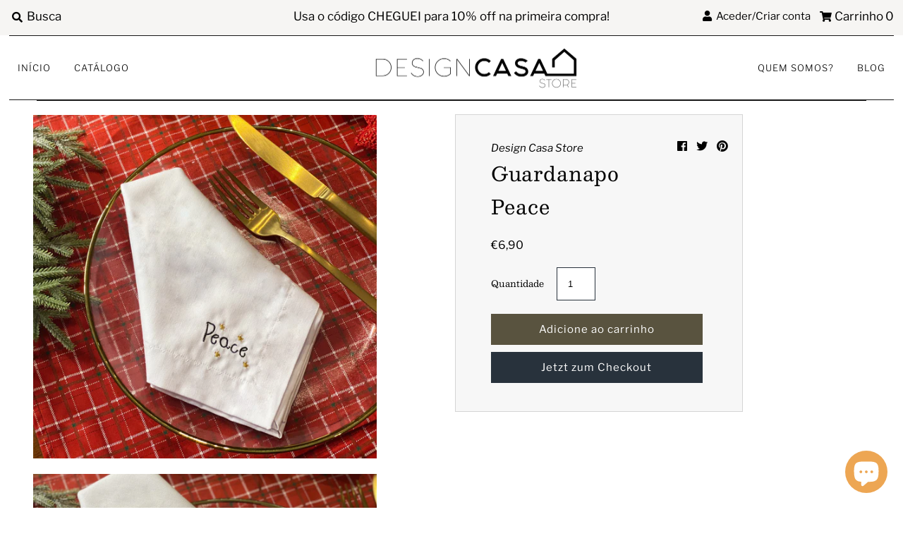

--- FILE ---
content_type: text/html; charset=utf-8
request_url: https://designcasa.pt/de/products/guardanapo-peace
body_size: 17885
content:
<!DOCTYPE html>
<!--[if lt IE 7 ]><html class="ie ie6" lang="en"> <![endif]-->
<!--[if IE 7 ]><html class="ie ie7" lang="en"> <![endif]-->
<!--[if IE 8 ]><html class="ie ie8" lang="en"> <![endif]-->
<!--[if (gte IE 9)|!(IE)]><!--><html lang="en" class="no-js"> <!--<![endif]-->
<head>
  <meta charset="utf-8" />
  



  

















  


   


   


  


     


  














    


 


   


 







































<!-- Meta
================================================== -->
  <title>
    Guardanapo Peace &ndash; Design Casa Store
  </title>
  
    <meta name="description" content="Em algodão 200 fios, o guardanapo Peace conta com um acabamento impecável. Seu bordado discreto é perfeito para dar um charme na sua mesa natalícia, de uma forma neutra a combinar com qualquer louça ou toalha que queira usar! O guardanapo Peace tem mais duas composições: &quot;Joy&quot; e &quot;Merry Xmas&quot;, e faz parte da nossa linha" />
  
  <link rel="canonical" href="https://designcasa.pt/de/products/guardanapo-peace" />
  

  <meta property="og:type" content="product">
  <meta property="og:title" content="Guardanapo Peace">
  <meta property="og:url" content="https://designcasa.pt/de/products/guardanapo-peace">
  <meta property="og:description" content="Em algodão 200 fios, o guardanapo Peace conta com um acabamento impecável. Seu bordado discreto é perfeito para dar um charme na sua mesa natalícia, de uma forma neutra a combinar com qualquer louça ou toalha que queira usar!
O guardanapo Peace tem mais duas composições: &quot;Joy&quot; e &quot;Merry Xmas&quot;, e faz parte da nossa linha autoral!
Medidas: 40x40cm">
  
    <meta property="og:image" content="http://designcasa.pt/cdn/shop/products/DDF136FA-8223-4769-9A7D-A157A5D29053_grande.jpg?v=1637448748">
    <meta property="og:image:secure_url" content="https://designcasa.pt/cdn/shop/products/DDF136FA-8223-4769-9A7D-A157A5D29053_grande.jpg?v=1637448748">
  
    <meta property="og:image" content="http://designcasa.pt/cdn/shop/products/IMG_3508_grande.jpg?v=1637448797">
    <meta property="og:image:secure_url" content="https://designcasa.pt/cdn/shop/products/IMG_3508_grande.jpg?v=1637448797">
  
    <meta property="og:image" content="http://designcasa.pt/cdn/shop/products/19A20F70-AFFD-4E03-948C-8C1C9E3A06AD_grande.jpg?v=1637448868">
    <meta property="og:image:secure_url" content="https://designcasa.pt/cdn/shop/products/19A20F70-AFFD-4E03-948C-8C1C9E3A06AD_grande.jpg?v=1637448868">
  
  <meta property="og:price:amount" content="6,90">
  <meta property="og:price:currency" content="EUR">

<meta property="og:site_name" content="Design Casa Store">



  <meta name="twitter:card" content="summary">


  <meta name="twitter:site" content="@">


  <meta name="twitter:title" content="Guardanapo Peace">
  <meta name="twitter:description" content="Em algodão 200 fios, o guardanapo Peace conta com um acabamento impecável. Seu bordado discreto é perfeito para dar um charme na sua mesa natalícia, de uma forma neutra a combinar com qualquer louça o">
  <meta name="twitter:image" content="https://designcasa.pt/cdn/shop/products/DDF136FA-8223-4769-9A7D-A157A5D29053_large.jpg?v=1637448748">
  <meta name="twitter:image:width" content="480">
  <meta name="twitter:image:height" content="480">



<!-- CSS
================================================== -->
  <link href="//designcasa.pt/cdn/shop/t/5/assets/stylesheet.css?v=22212309399378045151762182755" rel="stylesheet" type="text/css" media="all" />

<!-- JS
================================================== -->
  <script src="//ajax.googleapis.com/ajax/libs/jquery/2.2.4/jquery.min.js" type="text/javascript"></script>
  <script src="eventemitter3.min.js" type="text/javascript"></script>
  <script src="//designcasa.pt/cdn/shop/t/5/assets/theme.js?v=67538809472505120481693514092" type="text/javascript"></script>
  <script src="//designcasa.pt/cdn/shopifycloud/storefront/assets/themes_support/option_selection-b017cd28.js" type="text/javascript"></script>

  <meta name="viewport" content="width=device-width, initial-scale=1, maximum-scale=1">

<!-- Favicons
================================================== -->
  
    <link rel="shortcut icon" href="//designcasa.pt/cdn/shop/files/Design_Casa_Store_Customize_Minimal_Shopify_2020-06-17_20-38-34_32x32.png?v=1614330631" type="image/png" />
  
  

  <script>window.performance && window.performance.mark && window.performance.mark('shopify.content_for_header.start');</script><meta name="google-site-verification" content="2Js5jbMvUa_r1X_0v-ZJ6d-izU1vSJ1bOpeQCAh2gD8">
<meta id="shopify-digital-wallet" name="shopify-digital-wallet" content="/24914198608/digital_wallets/dialog">
<meta name="shopify-checkout-api-token" content="2f7427089fbd24fbdd833c451de1ac83">
<meta id="in-context-paypal-metadata" data-shop-id="24914198608" data-venmo-supported="false" data-environment="production" data-locale="de_DE" data-paypal-v4="true" data-currency="EUR">
<link rel="alternate" hreflang="x-default" href="https://designcasa.pt/products/guardanapo-peace">
<link rel="alternate" hreflang="en" href="https://designcasa.pt/products/guardanapo-peace">
<link rel="alternate" hreflang="de" href="https://designcasa.pt/de/products/guardanapo-peace">
<link rel="alternate" hreflang="es" href="https://designcasa.pt/es/products/guardanapo-peace">
<link rel="alternate" hreflang="fr" href="https://designcasa.pt/fr/products/guardanapo-peace">
<link rel="alternate" type="application/json+oembed" href="https://designcasa.pt/de/products/guardanapo-peace.oembed">
<script async="async" src="/checkouts/internal/preloads.js?locale=de-PT"></script>
<script id="shopify-features" type="application/json">{"accessToken":"2f7427089fbd24fbdd833c451de1ac83","betas":["rich-media-storefront-analytics"],"domain":"designcasa.pt","predictiveSearch":true,"shopId":24914198608,"locale":"de"}</script>
<script>var Shopify = Shopify || {};
Shopify.shop = "design-casa-store.myshopify.com";
Shopify.locale = "de";
Shopify.currency = {"active":"EUR","rate":"1.0"};
Shopify.country = "PT";
Shopify.theme = {"name":"Mr Parker","id":80735567952,"schema_name":"Mr Parker","schema_version":"7","theme_store_id":567,"role":"main"};
Shopify.theme.handle = "null";
Shopify.theme.style = {"id":null,"handle":null};
Shopify.cdnHost = "designcasa.pt/cdn";
Shopify.routes = Shopify.routes || {};
Shopify.routes.root = "/de/";</script>
<script type="module">!function(o){(o.Shopify=o.Shopify||{}).modules=!0}(window);</script>
<script>!function(o){function n(){var o=[];function n(){o.push(Array.prototype.slice.apply(arguments))}return n.q=o,n}var t=o.Shopify=o.Shopify||{};t.loadFeatures=n(),t.autoloadFeatures=n()}(window);</script>
<script id="shop-js-analytics" type="application/json">{"pageType":"product"}</script>
<script defer="defer" async type="module" src="//designcasa.pt/cdn/shopifycloud/shop-js/modules/v2/client.init-shop-cart-sync_BH0MO3MH.de.esm.js"></script>
<script defer="defer" async type="module" src="//designcasa.pt/cdn/shopifycloud/shop-js/modules/v2/chunk.common_BErAfWaM.esm.js"></script>
<script defer="defer" async type="module" src="//designcasa.pt/cdn/shopifycloud/shop-js/modules/v2/chunk.modal_DqzNaksh.esm.js"></script>
<script type="module">
  await import("//designcasa.pt/cdn/shopifycloud/shop-js/modules/v2/client.init-shop-cart-sync_BH0MO3MH.de.esm.js");
await import("//designcasa.pt/cdn/shopifycloud/shop-js/modules/v2/chunk.common_BErAfWaM.esm.js");
await import("//designcasa.pt/cdn/shopifycloud/shop-js/modules/v2/chunk.modal_DqzNaksh.esm.js");

  window.Shopify.SignInWithShop?.initShopCartSync?.({"fedCMEnabled":true,"windoidEnabled":true});

</script>
<script>(function() {
  var isLoaded = false;
  function asyncLoad() {
    if (isLoaded) return;
    isLoaded = true;
    var urls = ["https:\/\/easygdpr.b-cdn.net\/v\/1553540745\/gdpr.min.js?shop=design-casa-store.myshopify.com"];
    for (var i = 0; i < urls.length; i++) {
      var s = document.createElement('script');
      s.type = 'text/javascript';
      s.async = true;
      s.src = urls[i];
      var x = document.getElementsByTagName('script')[0];
      x.parentNode.insertBefore(s, x);
    }
  };
  if(window.attachEvent) {
    window.attachEvent('onload', asyncLoad);
  } else {
    window.addEventListener('load', asyncLoad, false);
  }
})();</script>
<script id="__st">var __st={"a":24914198608,"offset":0,"reqid":"f249a32a-6592-4229-8d22-c112cdde34f9-1770126282","pageurl":"designcasa.pt\/de\/products\/guardanapo-peace","u":"31325553d3f2","p":"product","rtyp":"product","rid":6623803998288};</script>
<script>window.ShopifyPaypalV4VisibilityTracking = true;</script>
<script id="captcha-bootstrap">!function(){'use strict';const t='contact',e='account',n='new_comment',o=[[t,t],['blogs',n],['comments',n],[t,'customer']],c=[[e,'customer_login'],[e,'guest_login'],[e,'recover_customer_password'],[e,'create_customer']],r=t=>t.map((([t,e])=>`form[action*='/${t}']:not([data-nocaptcha='true']) input[name='form_type'][value='${e}']`)).join(','),a=t=>()=>t?[...document.querySelectorAll(t)].map((t=>t.form)):[];function s(){const t=[...o],e=r(t);return a(e)}const i='password',u='form_key',d=['recaptcha-v3-token','g-recaptcha-response','h-captcha-response',i],f=()=>{try{return window.sessionStorage}catch{return}},m='__shopify_v',_=t=>t.elements[u];function p(t,e,n=!1){try{const o=window.sessionStorage,c=JSON.parse(o.getItem(e)),{data:r}=function(t){const{data:e,action:n}=t;return t[m]||n?{data:e,action:n}:{data:t,action:n}}(c);for(const[e,n]of Object.entries(r))t.elements[e]&&(t.elements[e].value=n);n&&o.removeItem(e)}catch(o){console.error('form repopulation failed',{error:o})}}const l='form_type',E='cptcha';function T(t){t.dataset[E]=!0}const w=window,h=w.document,L='Shopify',v='ce_forms',y='captcha';let A=!1;((t,e)=>{const n=(g='f06e6c50-85a8-45c8-87d0-21a2b65856fe',I='https://cdn.shopify.com/shopifycloud/storefront-forms-hcaptcha/ce_storefront_forms_captcha_hcaptcha.v1.5.2.iife.js',D={infoText:'Durch hCaptcha geschützt',privacyText:'Datenschutz',termsText:'Allgemeine Geschäftsbedingungen'},(t,e,n)=>{const o=w[L][v],c=o.bindForm;if(c)return c(t,g,e,D).then(n);var r;o.q.push([[t,g,e,D],n]),r=I,A||(h.body.append(Object.assign(h.createElement('script'),{id:'captcha-provider',async:!0,src:r})),A=!0)});var g,I,D;w[L]=w[L]||{},w[L][v]=w[L][v]||{},w[L][v].q=[],w[L][y]=w[L][y]||{},w[L][y].protect=function(t,e){n(t,void 0,e),T(t)},Object.freeze(w[L][y]),function(t,e,n,w,h,L){const[v,y,A,g]=function(t,e,n){const i=e?o:[],u=t?c:[],d=[...i,...u],f=r(d),m=r(i),_=r(d.filter((([t,e])=>n.includes(e))));return[a(f),a(m),a(_),s()]}(w,h,L),I=t=>{const e=t.target;return e instanceof HTMLFormElement?e:e&&e.form},D=t=>v().includes(t);t.addEventListener('submit',(t=>{const e=I(t);if(!e)return;const n=D(e)&&!e.dataset.hcaptchaBound&&!e.dataset.recaptchaBound,o=_(e),c=g().includes(e)&&(!o||!o.value);(n||c)&&t.preventDefault(),c&&!n&&(function(t){try{if(!f())return;!function(t){const e=f();if(!e)return;const n=_(t);if(!n)return;const o=n.value;o&&e.removeItem(o)}(t);const e=Array.from(Array(32),(()=>Math.random().toString(36)[2])).join('');!function(t,e){_(t)||t.append(Object.assign(document.createElement('input'),{type:'hidden',name:u})),t.elements[u].value=e}(t,e),function(t,e){const n=f();if(!n)return;const o=[...t.querySelectorAll(`input[type='${i}']`)].map((({name:t})=>t)),c=[...d,...o],r={};for(const[a,s]of new FormData(t).entries())c.includes(a)||(r[a]=s);n.setItem(e,JSON.stringify({[m]:1,action:t.action,data:r}))}(t,e)}catch(e){console.error('failed to persist form',e)}}(e),e.submit())}));const S=(t,e)=>{t&&!t.dataset[E]&&(n(t,e.some((e=>e===t))),T(t))};for(const o of['focusin','change'])t.addEventListener(o,(t=>{const e=I(t);D(e)&&S(e,y())}));const B=e.get('form_key'),M=e.get(l),P=B&&M;t.addEventListener('DOMContentLoaded',(()=>{const t=y();if(P)for(const e of t)e.elements[l].value===M&&p(e,B);[...new Set([...A(),...v().filter((t=>'true'===t.dataset.shopifyCaptcha))])].forEach((e=>S(e,t)))}))}(h,new URLSearchParams(w.location.search),n,t,e,['guest_login'])})(!0,!0)}();</script>
<script integrity="sha256-4kQ18oKyAcykRKYeNunJcIwy7WH5gtpwJnB7kiuLZ1E=" data-source-attribution="shopify.loadfeatures" defer="defer" src="//designcasa.pt/cdn/shopifycloud/storefront/assets/storefront/load_feature-a0a9edcb.js" crossorigin="anonymous"></script>
<script data-source-attribution="shopify.dynamic_checkout.dynamic.init">var Shopify=Shopify||{};Shopify.PaymentButton=Shopify.PaymentButton||{isStorefrontPortableWallets:!0,init:function(){window.Shopify.PaymentButton.init=function(){};var t=document.createElement("script");t.src="https://designcasa.pt/cdn/shopifycloud/portable-wallets/latest/portable-wallets.de.js",t.type="module",document.head.appendChild(t)}};
</script>
<script data-source-attribution="shopify.dynamic_checkout.buyer_consent">
  function portableWalletsHideBuyerConsent(e){var t=document.getElementById("shopify-buyer-consent"),n=document.getElementById("shopify-subscription-policy-button");t&&n&&(t.classList.add("hidden"),t.setAttribute("aria-hidden","true"),n.removeEventListener("click",e))}function portableWalletsShowBuyerConsent(e){var t=document.getElementById("shopify-buyer-consent"),n=document.getElementById("shopify-subscription-policy-button");t&&n&&(t.classList.remove("hidden"),t.removeAttribute("aria-hidden"),n.addEventListener("click",e))}window.Shopify?.PaymentButton&&(window.Shopify.PaymentButton.hideBuyerConsent=portableWalletsHideBuyerConsent,window.Shopify.PaymentButton.showBuyerConsent=portableWalletsShowBuyerConsent);
</script>
<script>
  function portableWalletsCleanup(e){e&&e.src&&console.error("Failed to load portable wallets script "+e.src);var t=document.querySelectorAll("shopify-accelerated-checkout .shopify-payment-button__skeleton, shopify-accelerated-checkout-cart .wallet-cart-button__skeleton"),e=document.getElementById("shopify-buyer-consent");for(let e=0;e<t.length;e++)t[e].remove();e&&e.remove()}function portableWalletsNotLoadedAsModule(e){e instanceof ErrorEvent&&"string"==typeof e.message&&e.message.includes("import.meta")&&"string"==typeof e.filename&&e.filename.includes("portable-wallets")&&(window.removeEventListener("error",portableWalletsNotLoadedAsModule),window.Shopify.PaymentButton.failedToLoad=e,"loading"===document.readyState?document.addEventListener("DOMContentLoaded",window.Shopify.PaymentButton.init):window.Shopify.PaymentButton.init())}window.addEventListener("error",portableWalletsNotLoadedAsModule);
</script>

<script type="module" src="https://designcasa.pt/cdn/shopifycloud/portable-wallets/latest/portable-wallets.de.js" onError="portableWalletsCleanup(this)" crossorigin="anonymous"></script>
<script nomodule>
  document.addEventListener("DOMContentLoaded", portableWalletsCleanup);
</script>

<link id="shopify-accelerated-checkout-styles" rel="stylesheet" media="screen" href="https://designcasa.pt/cdn/shopifycloud/portable-wallets/latest/accelerated-checkout-backwards-compat.css" crossorigin="anonymous">
<style id="shopify-accelerated-checkout-cart">
        #shopify-buyer-consent {
  margin-top: 1em;
  display: inline-block;
  width: 100%;
}

#shopify-buyer-consent.hidden {
  display: none;
}

#shopify-subscription-policy-button {
  background: none;
  border: none;
  padding: 0;
  text-decoration: underline;
  font-size: inherit;
  cursor: pointer;
}

#shopify-subscription-policy-button::before {
  box-shadow: none;
}

      </style>
<script id="sections-script" data-sections="product-recommendations" defer="defer" src="//designcasa.pt/cdn/shop/t/5/compiled_assets/scripts.js?v=2844"></script>
<script>window.performance && window.performance.mark && window.performance.mark('shopify.content_for_header.end');</script>

  <script type="text/javascript">
    $(window).load(function() {
      $('.collection-image').matchHeight();
    });
  </script>


  

  

  

  
    <script type="text/javascript">
      try {
        window.EasyGdprSettings = "{\"cookie_banner\":false,\"cookie_banner_cookiename\":\"\",\"cookie_banner_settings\":{},\"current_theme\":\"mr parker\",\"custom_button_position\":\"\",\"eg_display\":[\"footer\",\"login\",\"account\"],\"enabled\":false,\"texts\":{}}";
      } catch (error) {}
    </script>
  



<script src="https://cdn.shopify.com/extensions/e8878072-2f6b-4e89-8082-94b04320908d/inbox-1254/assets/inbox-chat-loader.js" type="text/javascript" defer="defer"></script>
<link href="https://monorail-edge.shopifysvc.com" rel="dns-prefetch">
<script>(function(){if ("sendBeacon" in navigator && "performance" in window) {try {var session_token_from_headers = performance.getEntriesByType('navigation')[0].serverTiming.find(x => x.name == '_s').description;} catch {var session_token_from_headers = undefined;}var session_cookie_matches = document.cookie.match(/_shopify_s=([^;]*)/);var session_token_from_cookie = session_cookie_matches && session_cookie_matches.length === 2 ? session_cookie_matches[1] : "";var session_token = session_token_from_headers || session_token_from_cookie || "";function handle_abandonment_event(e) {var entries = performance.getEntries().filter(function(entry) {return /monorail-edge.shopifysvc.com/.test(entry.name);});if (!window.abandonment_tracked && entries.length === 0) {window.abandonment_tracked = true;var currentMs = Date.now();var navigation_start = performance.timing.navigationStart;var payload = {shop_id: 24914198608,url: window.location.href,navigation_start,duration: currentMs - navigation_start,session_token,page_type: "product"};window.navigator.sendBeacon("https://monorail-edge.shopifysvc.com/v1/produce", JSON.stringify({schema_id: "online_store_buyer_site_abandonment/1.1",payload: payload,metadata: {event_created_at_ms: currentMs,event_sent_at_ms: currentMs}}));}}window.addEventListener('pagehide', handle_abandonment_event);}}());</script>
<script id="web-pixels-manager-setup">(function e(e,d,r,n,o){if(void 0===o&&(o={}),!Boolean(null===(a=null===(i=window.Shopify)||void 0===i?void 0:i.analytics)||void 0===a?void 0:a.replayQueue)){var i,a;window.Shopify=window.Shopify||{};var t=window.Shopify;t.analytics=t.analytics||{};var s=t.analytics;s.replayQueue=[],s.publish=function(e,d,r){return s.replayQueue.push([e,d,r]),!0};try{self.performance.mark("wpm:start")}catch(e){}var l=function(){var e={modern:/Edge?\/(1{2}[4-9]|1[2-9]\d|[2-9]\d{2}|\d{4,})\.\d+(\.\d+|)|Firefox\/(1{2}[4-9]|1[2-9]\d|[2-9]\d{2}|\d{4,})\.\d+(\.\d+|)|Chrom(ium|e)\/(9{2}|\d{3,})\.\d+(\.\d+|)|(Maci|X1{2}).+ Version\/(15\.\d+|(1[6-9]|[2-9]\d|\d{3,})\.\d+)([,.]\d+|)( \(\w+\)|)( Mobile\/\w+|) Safari\/|Chrome.+OPR\/(9{2}|\d{3,})\.\d+\.\d+|(CPU[ +]OS|iPhone[ +]OS|CPU[ +]iPhone|CPU IPhone OS|CPU iPad OS)[ +]+(15[._]\d+|(1[6-9]|[2-9]\d|\d{3,})[._]\d+)([._]\d+|)|Android:?[ /-](13[3-9]|1[4-9]\d|[2-9]\d{2}|\d{4,})(\.\d+|)(\.\d+|)|Android.+Firefox\/(13[5-9]|1[4-9]\d|[2-9]\d{2}|\d{4,})\.\d+(\.\d+|)|Android.+Chrom(ium|e)\/(13[3-9]|1[4-9]\d|[2-9]\d{2}|\d{4,})\.\d+(\.\d+|)|SamsungBrowser\/([2-9]\d|\d{3,})\.\d+/,legacy:/Edge?\/(1[6-9]|[2-9]\d|\d{3,})\.\d+(\.\d+|)|Firefox\/(5[4-9]|[6-9]\d|\d{3,})\.\d+(\.\d+|)|Chrom(ium|e)\/(5[1-9]|[6-9]\d|\d{3,})\.\d+(\.\d+|)([\d.]+$|.*Safari\/(?![\d.]+ Edge\/[\d.]+$))|(Maci|X1{2}).+ Version\/(10\.\d+|(1[1-9]|[2-9]\d|\d{3,})\.\d+)([,.]\d+|)( \(\w+\)|)( Mobile\/\w+|) Safari\/|Chrome.+OPR\/(3[89]|[4-9]\d|\d{3,})\.\d+\.\d+|(CPU[ +]OS|iPhone[ +]OS|CPU[ +]iPhone|CPU IPhone OS|CPU iPad OS)[ +]+(10[._]\d+|(1[1-9]|[2-9]\d|\d{3,})[._]\d+)([._]\d+|)|Android:?[ /-](13[3-9]|1[4-9]\d|[2-9]\d{2}|\d{4,})(\.\d+|)(\.\d+|)|Mobile Safari.+OPR\/([89]\d|\d{3,})\.\d+\.\d+|Android.+Firefox\/(13[5-9]|1[4-9]\d|[2-9]\d{2}|\d{4,})\.\d+(\.\d+|)|Android.+Chrom(ium|e)\/(13[3-9]|1[4-9]\d|[2-9]\d{2}|\d{4,})\.\d+(\.\d+|)|Android.+(UC? ?Browser|UCWEB|U3)[ /]?(15\.([5-9]|\d{2,})|(1[6-9]|[2-9]\d|\d{3,})\.\d+)\.\d+|SamsungBrowser\/(5\.\d+|([6-9]|\d{2,})\.\d+)|Android.+MQ{2}Browser\/(14(\.(9|\d{2,})|)|(1[5-9]|[2-9]\d|\d{3,})(\.\d+|))(\.\d+|)|K[Aa][Ii]OS\/(3\.\d+|([4-9]|\d{2,})\.\d+)(\.\d+|)/},d=e.modern,r=e.legacy,n=navigator.userAgent;return n.match(d)?"modern":n.match(r)?"legacy":"unknown"}(),u="modern"===l?"modern":"legacy",c=(null!=n?n:{modern:"",legacy:""})[u],f=function(e){return[e.baseUrl,"/wpm","/b",e.hashVersion,"modern"===e.buildTarget?"m":"l",".js"].join("")}({baseUrl:d,hashVersion:r,buildTarget:u}),m=function(e){var d=e.version,r=e.bundleTarget,n=e.surface,o=e.pageUrl,i=e.monorailEndpoint;return{emit:function(e){var a=e.status,t=e.errorMsg,s=(new Date).getTime(),l=JSON.stringify({metadata:{event_sent_at_ms:s},events:[{schema_id:"web_pixels_manager_load/3.1",payload:{version:d,bundle_target:r,page_url:o,status:a,surface:n,error_msg:t},metadata:{event_created_at_ms:s}}]});if(!i)return console&&console.warn&&console.warn("[Web Pixels Manager] No Monorail endpoint provided, skipping logging."),!1;try{return self.navigator.sendBeacon.bind(self.navigator)(i,l)}catch(e){}var u=new XMLHttpRequest;try{return u.open("POST",i,!0),u.setRequestHeader("Content-Type","text/plain"),u.send(l),!0}catch(e){return console&&console.warn&&console.warn("[Web Pixels Manager] Got an unhandled error while logging to Monorail."),!1}}}}({version:r,bundleTarget:l,surface:e.surface,pageUrl:self.location.href,monorailEndpoint:e.monorailEndpoint});try{o.browserTarget=l,function(e){var d=e.src,r=e.async,n=void 0===r||r,o=e.onload,i=e.onerror,a=e.sri,t=e.scriptDataAttributes,s=void 0===t?{}:t,l=document.createElement("script"),u=document.querySelector("head"),c=document.querySelector("body");if(l.async=n,l.src=d,a&&(l.integrity=a,l.crossOrigin="anonymous"),s)for(var f in s)if(Object.prototype.hasOwnProperty.call(s,f))try{l.dataset[f]=s[f]}catch(e){}if(o&&l.addEventListener("load",o),i&&l.addEventListener("error",i),u)u.appendChild(l);else{if(!c)throw new Error("Did not find a head or body element to append the script");c.appendChild(l)}}({src:f,async:!0,onload:function(){if(!function(){var e,d;return Boolean(null===(d=null===(e=window.Shopify)||void 0===e?void 0:e.analytics)||void 0===d?void 0:d.initialized)}()){var d=window.webPixelsManager.init(e)||void 0;if(d){var r=window.Shopify.analytics;r.replayQueue.forEach((function(e){var r=e[0],n=e[1],o=e[2];d.publishCustomEvent(r,n,o)})),r.replayQueue=[],r.publish=d.publishCustomEvent,r.visitor=d.visitor,r.initialized=!0}}},onerror:function(){return m.emit({status:"failed",errorMsg:"".concat(f," has failed to load")})},sri:function(e){var d=/^sha384-[A-Za-z0-9+/=]+$/;return"string"==typeof e&&d.test(e)}(c)?c:"",scriptDataAttributes:o}),m.emit({status:"loading"})}catch(e){m.emit({status:"failed",errorMsg:(null==e?void 0:e.message)||"Unknown error"})}}})({shopId: 24914198608,storefrontBaseUrl: "https://designcasa.pt",extensionsBaseUrl: "https://extensions.shopifycdn.com/cdn/shopifycloud/web-pixels-manager",monorailEndpoint: "https://monorail-edge.shopifysvc.com/unstable/produce_batch",surface: "storefront-renderer",enabledBetaFlags: ["2dca8a86"],webPixelsConfigList: [{"id":"1067909452","configuration":"{\"config\":\"{\\\"pixel_id\\\":\\\"GT-MR4MVWH\\\",\\\"target_country\\\":\\\"PT\\\",\\\"gtag_events\\\":[{\\\"type\\\":\\\"purchase\\\",\\\"action_label\\\":\\\"MC-BMZWT498V0\\\"},{\\\"type\\\":\\\"page_view\\\",\\\"action_label\\\":\\\"MC-BMZWT498V0\\\"},{\\\"type\\\":\\\"view_item\\\",\\\"action_label\\\":\\\"MC-BMZWT498V0\\\"}],\\\"enable_monitoring_mode\\\":false}\"}","eventPayloadVersion":"v1","runtimeContext":"OPEN","scriptVersion":"b2a88bafab3e21179ed38636efcd8a93","type":"APP","apiClientId":1780363,"privacyPurposes":[],"dataSharingAdjustments":{"protectedCustomerApprovalScopes":["read_customer_address","read_customer_email","read_customer_name","read_customer_personal_data","read_customer_phone"]}},{"id":"408060236","configuration":"{\"pixel_id\":\"421910583674591\",\"pixel_type\":\"facebook_pixel\",\"metaapp_system_user_token\":\"-\"}","eventPayloadVersion":"v1","runtimeContext":"OPEN","scriptVersion":"ca16bc87fe92b6042fbaa3acc2fbdaa6","type":"APP","apiClientId":2329312,"privacyPurposes":["ANALYTICS","MARKETING","SALE_OF_DATA"],"dataSharingAdjustments":{"protectedCustomerApprovalScopes":["read_customer_address","read_customer_email","read_customer_name","read_customer_personal_data","read_customer_phone"]}},{"id":"shopify-app-pixel","configuration":"{}","eventPayloadVersion":"v1","runtimeContext":"STRICT","scriptVersion":"0450","apiClientId":"shopify-pixel","type":"APP","privacyPurposes":["ANALYTICS","MARKETING"]},{"id":"shopify-custom-pixel","eventPayloadVersion":"v1","runtimeContext":"LAX","scriptVersion":"0450","apiClientId":"shopify-pixel","type":"CUSTOM","privacyPurposes":["ANALYTICS","MARKETING"]}],isMerchantRequest: false,initData: {"shop":{"name":"Design Casa Store","paymentSettings":{"currencyCode":"EUR"},"myshopifyDomain":"design-casa-store.myshopify.com","countryCode":"PT","storefrontUrl":"https:\/\/designcasa.pt\/de"},"customer":null,"cart":null,"checkout":null,"productVariants":[{"price":{"amount":6.9,"currencyCode":"EUR"},"product":{"title":"Guardanapo Peace","vendor":"Design Casa Store","id":"6623803998288","untranslatedTitle":"Guardanapo Peace","url":"\/de\/products\/guardanapo-peace","type":"Guardanapos de pano"},"id":"39598634631248","image":{"src":"\/\/designcasa.pt\/cdn\/shop\/products\/DDF136FA-8223-4769-9A7D-A157A5D29053.jpg?v=1637448748"},"sku":"","title":"Default Title","untranslatedTitle":"Default Title"}],"purchasingCompany":null},},"https://designcasa.pt/cdn","3918e4e0wbf3ac3cepc5707306mb02b36c6",{"modern":"","legacy":""},{"shopId":"24914198608","storefrontBaseUrl":"https:\/\/designcasa.pt","extensionBaseUrl":"https:\/\/extensions.shopifycdn.com\/cdn\/shopifycloud\/web-pixels-manager","surface":"storefront-renderer","enabledBetaFlags":"[\"2dca8a86\"]","isMerchantRequest":"false","hashVersion":"3918e4e0wbf3ac3cepc5707306mb02b36c6","publish":"custom","events":"[[\"page_viewed\",{}],[\"product_viewed\",{\"productVariant\":{\"price\":{\"amount\":6.9,\"currencyCode\":\"EUR\"},\"product\":{\"title\":\"Guardanapo Peace\",\"vendor\":\"Design Casa Store\",\"id\":\"6623803998288\",\"untranslatedTitle\":\"Guardanapo Peace\",\"url\":\"\/de\/products\/guardanapo-peace\",\"type\":\"Guardanapos de pano\"},\"id\":\"39598634631248\",\"image\":{\"src\":\"\/\/designcasa.pt\/cdn\/shop\/products\/DDF136FA-8223-4769-9A7D-A157A5D29053.jpg?v=1637448748\"},\"sku\":\"\",\"title\":\"Default Title\",\"untranslatedTitle\":\"Default Title\"}}]]"});</script><script>
  window.ShopifyAnalytics = window.ShopifyAnalytics || {};
  window.ShopifyAnalytics.meta = window.ShopifyAnalytics.meta || {};
  window.ShopifyAnalytics.meta.currency = 'EUR';
  var meta = {"product":{"id":6623803998288,"gid":"gid:\/\/shopify\/Product\/6623803998288","vendor":"Design Casa Store","type":"Guardanapos de pano","handle":"guardanapo-peace","variants":[{"id":39598634631248,"price":690,"name":"Guardanapo Peace","public_title":null,"sku":""}],"remote":false},"page":{"pageType":"product","resourceType":"product","resourceId":6623803998288,"requestId":"f249a32a-6592-4229-8d22-c112cdde34f9-1770126282"}};
  for (var attr in meta) {
    window.ShopifyAnalytics.meta[attr] = meta[attr];
  }
</script>
<script class="analytics">
  (function () {
    var customDocumentWrite = function(content) {
      var jquery = null;

      if (window.jQuery) {
        jquery = window.jQuery;
      } else if (window.Checkout && window.Checkout.$) {
        jquery = window.Checkout.$;
      }

      if (jquery) {
        jquery('body').append(content);
      }
    };

    var hasLoggedConversion = function(token) {
      if (token) {
        return document.cookie.indexOf('loggedConversion=' + token) !== -1;
      }
      return false;
    }

    var setCookieIfConversion = function(token) {
      if (token) {
        var twoMonthsFromNow = new Date(Date.now());
        twoMonthsFromNow.setMonth(twoMonthsFromNow.getMonth() + 2);

        document.cookie = 'loggedConversion=' + token + '; expires=' + twoMonthsFromNow;
      }
    }

    var trekkie = window.ShopifyAnalytics.lib = window.trekkie = window.trekkie || [];
    if (trekkie.integrations) {
      return;
    }
    trekkie.methods = [
      'identify',
      'page',
      'ready',
      'track',
      'trackForm',
      'trackLink'
    ];
    trekkie.factory = function(method) {
      return function() {
        var args = Array.prototype.slice.call(arguments);
        args.unshift(method);
        trekkie.push(args);
        return trekkie;
      };
    };
    for (var i = 0; i < trekkie.methods.length; i++) {
      var key = trekkie.methods[i];
      trekkie[key] = trekkie.factory(key);
    }
    trekkie.load = function(config) {
      trekkie.config = config || {};
      trekkie.config.initialDocumentCookie = document.cookie;
      var first = document.getElementsByTagName('script')[0];
      var script = document.createElement('script');
      script.type = 'text/javascript';
      script.onerror = function(e) {
        var scriptFallback = document.createElement('script');
        scriptFallback.type = 'text/javascript';
        scriptFallback.onerror = function(error) {
                var Monorail = {
      produce: function produce(monorailDomain, schemaId, payload) {
        var currentMs = new Date().getTime();
        var event = {
          schema_id: schemaId,
          payload: payload,
          metadata: {
            event_created_at_ms: currentMs,
            event_sent_at_ms: currentMs
          }
        };
        return Monorail.sendRequest("https://" + monorailDomain + "/v1/produce", JSON.stringify(event));
      },
      sendRequest: function sendRequest(endpointUrl, payload) {
        // Try the sendBeacon API
        if (window && window.navigator && typeof window.navigator.sendBeacon === 'function' && typeof window.Blob === 'function' && !Monorail.isIos12()) {
          var blobData = new window.Blob([payload], {
            type: 'text/plain'
          });

          if (window.navigator.sendBeacon(endpointUrl, blobData)) {
            return true;
          } // sendBeacon was not successful

        } // XHR beacon

        var xhr = new XMLHttpRequest();

        try {
          xhr.open('POST', endpointUrl);
          xhr.setRequestHeader('Content-Type', 'text/plain');
          xhr.send(payload);
        } catch (e) {
          console.log(e);
        }

        return false;
      },
      isIos12: function isIos12() {
        return window.navigator.userAgent.lastIndexOf('iPhone; CPU iPhone OS 12_') !== -1 || window.navigator.userAgent.lastIndexOf('iPad; CPU OS 12_') !== -1;
      }
    };
    Monorail.produce('monorail-edge.shopifysvc.com',
      'trekkie_storefront_load_errors/1.1',
      {shop_id: 24914198608,
      theme_id: 80735567952,
      app_name: "storefront",
      context_url: window.location.href,
      source_url: "//designcasa.pt/cdn/s/trekkie.storefront.79098466c851f41c92951ae7d219bd75d823e9dd.min.js"});

        };
        scriptFallback.async = true;
        scriptFallback.src = '//designcasa.pt/cdn/s/trekkie.storefront.79098466c851f41c92951ae7d219bd75d823e9dd.min.js';
        first.parentNode.insertBefore(scriptFallback, first);
      };
      script.async = true;
      script.src = '//designcasa.pt/cdn/s/trekkie.storefront.79098466c851f41c92951ae7d219bd75d823e9dd.min.js';
      first.parentNode.insertBefore(script, first);
    };
    trekkie.load(
      {"Trekkie":{"appName":"storefront","development":false,"defaultAttributes":{"shopId":24914198608,"isMerchantRequest":null,"themeId":80735567952,"themeCityHash":"16675349983420871529","contentLanguage":"de","currency":"EUR","eventMetadataId":"46150c6d-07f5-4a7e-9731-24bba1fd1f9d"},"isServerSideCookieWritingEnabled":true,"monorailRegion":"shop_domain","enabledBetaFlags":["65f19447","b5387b81"]},"Session Attribution":{},"S2S":{"facebookCapiEnabled":true,"source":"trekkie-storefront-renderer","apiClientId":580111}}
    );

    var loaded = false;
    trekkie.ready(function() {
      if (loaded) return;
      loaded = true;

      window.ShopifyAnalytics.lib = window.trekkie;

      var originalDocumentWrite = document.write;
      document.write = customDocumentWrite;
      try { window.ShopifyAnalytics.merchantGoogleAnalytics.call(this); } catch(error) {};
      document.write = originalDocumentWrite;

      window.ShopifyAnalytics.lib.page(null,{"pageType":"product","resourceType":"product","resourceId":6623803998288,"requestId":"f249a32a-6592-4229-8d22-c112cdde34f9-1770126282","shopifyEmitted":true});

      var match = window.location.pathname.match(/checkouts\/(.+)\/(thank_you|post_purchase)/)
      var token = match? match[1]: undefined;
      if (!hasLoggedConversion(token)) {
        setCookieIfConversion(token);
        window.ShopifyAnalytics.lib.track("Viewed Product",{"currency":"EUR","variantId":39598634631248,"productId":6623803998288,"productGid":"gid:\/\/shopify\/Product\/6623803998288","name":"Guardanapo Peace","price":"6.90","sku":"","brand":"Design Casa Store","variant":null,"category":"Guardanapos de pano","nonInteraction":true,"remote":false},undefined,undefined,{"shopifyEmitted":true});
      window.ShopifyAnalytics.lib.track("monorail:\/\/trekkie_storefront_viewed_product\/1.1",{"currency":"EUR","variantId":39598634631248,"productId":6623803998288,"productGid":"gid:\/\/shopify\/Product\/6623803998288","name":"Guardanapo Peace","price":"6.90","sku":"","brand":"Design Casa Store","variant":null,"category":"Guardanapos de pano","nonInteraction":true,"remote":false,"referer":"https:\/\/designcasa.pt\/de\/products\/guardanapo-peace"});
      }
    });


        var eventsListenerScript = document.createElement('script');
        eventsListenerScript.async = true;
        eventsListenerScript.src = "//designcasa.pt/cdn/shopifycloud/storefront/assets/shop_events_listener-3da45d37.js";
        document.getElementsByTagName('head')[0].appendChild(eventsListenerScript);

})();</script>
<script
  defer
  src="https://designcasa.pt/cdn/shopifycloud/perf-kit/shopify-perf-kit-3.1.0.min.js"
  data-application="storefront-renderer"
  data-shop-id="24914198608"
  data-render-region="gcp-us-east1"
  data-page-type="product"
  data-theme-instance-id="80735567952"
  data-theme-name="Mr Parker"
  data-theme-version="7"
  data-monorail-region="shop_domain"
  data-resource-timing-sampling-rate="10"
  data-shs="true"
  data-shs-beacon="true"
  data-shs-export-with-fetch="true"
  data-shs-logs-sample-rate="1"
  data-shs-beacon-endpoint="https://designcasa.pt/api/collect"
></script>
</head>

<body class="gridlock shifter shifter-left product">
  <div id="shopify-section-mobile-navigation" class="shopify-section"><nav class="shifter-navigation" data-section-id="mobile-navigation" data-section-type="mobile-navigation">

  
    <div class="mobile-nav-block" >
    
        <div class="featured-image first-item">
          <a href="/de/products/anjinho-paz">
            
  
<div class="box-ratio" style="padding-bottom: 100.0%;">
    <img class="lazyload lazyload-fade"
      id="6623803998288"
      data-src="//designcasa.pt/cdn/shop/files/pendente_anjinho_bolinhas_2_{width}x.jpg?v=1730749855"
      data-sizes="auto"
      alt="">
  </div>
            <noscript>
              <img src="//designcasa.pt/cdn/shop/files/pendente_anjinho_bolinhas_2_300x.jpg?v=1730749855" alt="block.settings.featured_image.alt">
            </noscript>
          </a>
          <style media="screen">
            
              .shifter-navigation .featured-image {
                width: 100%;
                padding: 10px;
              }
            
          </style>
        </div>
      
  </div>
  
    <div class="mobile-nav-block" >
    
        <div class="search-box">
          <form action="/search" method="get" class="search-form">
            <input type="text" name="q" id="q" class="search-field" placeholder="Busca" />
          </form>
          <div class="clear"></div>
        </div>
      
  </div>
  
    <div class="mobile-nav-block" >
    
        <div class="mobile-menu">
          <ul id="accordion" class="top-level-list">
            
              
                <li class="top-level-link">
                  <a href="/de">Início</a>
                </li>
              
            
              
                <li class="top-level-link">
                  <a href="/de/collections/all">Catálogo</a>
                </li>
              
            
              
                <li class="top-level-link">
                  <a href="/de/pages/quem-somos">Quem somos?</a>
                </li>
              
            
              
                <li class="top-level-link">
                  <a href="/de/blogs/novidades/terracota-uma-tendencia-que-e-puro-sucesso">Blog</a>
                </li>
              
            
            
              
                <li class="top-level-link"><i class="fas fa-user" aria-hidden="true"></i>&nbsp;&nbsp;<a href="/account/login">Aceder/Criar conta</a></li>
              
            
          </ul>
          <style media="screen">
            
              .mobile-nav-block .mobile-menu {
                padding: 0 6px 0 5px;
              }
            
              .shifter-navigation .top-level-link {
                background-color: #ffffff;
                color: #161616 !important;
              }
              .shifter-navigation .top-level-link a {
                color: #161616 !important;
              }
              .shifter-navigation .second-level-link  {
                background-color: #ffffff;
                color: #b8b8b8 !important;
              }
              .shifter-navigation .second-level-link a {
                color: #b8b8b8 !important;
              }
              .shifter-navigation .third-level-link {
                background-color: #ffffff;
                color: #d6d6d6 !important;
              }
              .shifter-navigation .third-level-link a {
                color: #d6d6d6 !important;
              }
            </style>
        </div>
      
  </div>
  
    <div class="mobile-nav-block" >
    
        <div class="cart-status">
          <a href="/cart">
            <span class="cart-count">0</span>
            
              <i class="fas fa-shopping-bag" aria-hidden="true"></i>
            
            Meu carrinho
          </a>
        </div>
    
  </div>
  
    <div class="mobile-nav-block" >
    
        <div class="featured-text">
          <p><strong>Design Casa Store</strong></p><p><em>Artigos cheios de amor, para deixar a tua casa ainda mais especial!</em></p>
        </div>
      
  </div>
  
    <div class="mobile-nav-block" >
    
        <ul class="social-icons">
          
  <li>
    <a href="https://www.facebook.com/designcasapt" target="_blank">
      <i class="fab fa-facebook" aria-hidden="true"></i>
    </a>
  </li>


  <li>
    <a href="https://instagram.com/designcasapt" target="_blank">
      <i class="fab fa-instagram" aria-hidden="true"></i>
    </a>
  </li>









        </ul>
      
  </div>
  
</nav>

<style>
    .shifter-navigation {
      border: 0px solid #28323c;
      background-color: #f6f5f3;
    }
    .shifter-navigation .cart-status a,
    .shifter-navigation .featured-text p,
    .shifter-navigation .social-icons a {
      color: #000000 !important;
    }
    .shifter-navigation input::placeholder {
      color: #000000 !important;
      opacity: 1;
    }
    .shifter-navigation input:-ms-input-placeholder {
      color: #000000 !important;
      opacity: 1;
    }
    .shifter-navigation input::-ms-input-placeholder {
      color: #000000 !important;
      opacity: 1;
    }
    .shifter-navigation ul#accordion > li  {
      border-bottom: 0px solid #28323c !important;
    }
    .shifter-navigation ul#accordion ul.sub li {
      border-bottom: 0px solid #28323c !important;
    }
    .shifter-navigation .cart-status a {
      padding: 10px;
      border: 2px solid #28323c;
      width: 88%;
      margin: 0 auto;
      position: relative;
      display: block;
    }
    .shifter-navigation .cart-count {
      position: absolute;
      background: #000000;
      border-radius: 50%;
      width: 30px;
      height: 30px;
      top: 7px;
      right: 10px;
      color: #f6f5f3;
      line-height: 30px;
      text-align: center;
     }
     ul#accordion li, .accordion-toggle, .accordion-toggle2 {
       border-bottom: 0px solid #28323c;
     }
     .shifter-navigation input#q {
       border: 2px solid #28323c;
     }
</style>

</div>

  <div id="CartDrawer" class="drawer drawer--right">
  <div class="drawer__header">
    <div class="table-cell">
    <h3>Meu carrinho</h3>
    </div>
    <div class="table-cell">
    <span class="drawer__close js-drawer-close">
        Fechar
    </span>
    </div>
  </div>
  <div id="CartContainer"></div>
</div>


  <div class="shifter-page" id="PageContainer">
    <div id="shopify-section-header" class="shopify-section"><div class="header-section" data-section-id="header" data-section-type="header-section">
  <header >
    <div class="gridlock-fluid"><div class="row">
      <div class="row">
        <div class="header-inner">
          <div id="header-search" class="desktop-3 tablet-hide mobile-hide">
            <form action="/search" method="get">
              <input type="text" name="q" id="q" placeholder="Busca" />
            </form>
          </div>

          <div id="message" class="announcement-bar desktop-6 tablet-6 mobile-3">
            
              <p>Usa o código CHEGUEI para 10% off na primeira compra!</p>
            
          </div>

          <div class="mobile-trigger mobile-1 tablet-2">
            <span class="shifter-handle">
              <i class="fas fa-bars"></i>
            </span>
          </div>

          <div id="mobile-logo" class="desktop-hide mobile-1 tablet-2">
            
              
              <a href="/de">
                <img src="//designcasa.pt/cdn/shop/files/logo-design-casa-vs2-01_600x.png?v=1614309369" alt="Design Casa Store" itemprop="logo">
              </a>
            
          </div>

          <ul id="cart" class="desktop-3 tablet-2 mobile-1">
            
              
                <li class="customer-login"><a href="/account/login"><i class="fas fa-user" aria-hidden="true"></i>&nbsp;&nbsp;Aceder/Criar conta</a></li>
              
            
            
            <li>
              <a href="/cart">
                <i class="fas fa-shopping-cart" aria-hidden="true"></i><span class="cart-name">&nbsp;Carrinho</span> <span class="cart-count">0</span>
              </a>
            </li>
          </ul>
        </div>
      </div>
    </div></div>
    <div class="clear"></div>
  </header>
  <div class="clear"></div>
  
  <div class="header-wrapper">
    <div class="gridlock-fluid"><div class="row">
    <div class="row">
      
      

      
      

      

      

      <nav class="nav-block nav-center">

        
        

        
        
         <ul class="nav inline-centered left-side">

  
  

    

    
     
      <li class="no-dropdown first-level">
        <a class="first-level" href="/de">
          Início
        </a>
      </li>
     
    

  
  

    

    
     
      <li class="no-dropdown first-level">
        <a class="first-level" href="/de/collections/all">
          Catálogo
        </a>
      </li>
     
    

</ul>

          
        <div id="logo" class="inline logo-center">
          
            
            <a href="/de">
              <img src="//designcasa.pt/cdn/shop/files/logo-design-casa-vs2-01_600x.png?v=1614309369" alt="Design Casa Store" itemprop="logo">
            </a>
          
        </div>
      
          <ul class="nav inline-centered right-side">

  
  

    

    
     
      <li class="no-dropdown first-level">
        <a class="first-level" href="/de/pages/quem-somos">
          Quem somos?
        </a>
      </li>
     
    

  
  

    

    
     
      <li class="no-dropdown first-level">
        <a class="first-level" href="/de/blogs/novidades/terracota-uma-tendencia-que-e-puro-sucesso">
          Blog
        </a>
      </li>
     
    

</ul>

        
      </nav>
    </div>
    </div></div>
  </div>

  <div class="clear"></div>

</div>
<style>
/* Nav Header Over Content */

  .header-wrapper {
    background: #ffffff;
  }
  .header-wrapper ul.nav {
    background: #ffffff;
  }


/* Nav Text Logo */

  #logo {
    line-height: 0;
  }
  #logo img {
    max-width: 300px;
  }


#logo a {
  font-size: inherit;
  font-weight: ;
  line-height: inherit
}
#mobile-logo {
  
}

/* Nav Search */



#header-search,
#message,
#cart,
select.currency-picker {
  height: 50px;
  line-height: 46px;
}
header ul#cart li {
  height: 50px;
  vertical-align: top;
}
header #header-search input#q::-webkit-input-placeholder {
  line-height: 46px;
  height: 50px;
}
header #header-search input#q::-moz-placeholder {
  line-height: 46px;
  height: 50px;
}
header #header-search input#q:-moz-placeholder {
  line-height: 46px;
  height: 50px;
}
header #header-search input#q:-ms-input-placeholder {
  line-height: 46px;
  height: 50px;
}

.searchbox form #q {
  font-size: px;
  font-family: ;
}

.announcement-bar p {
  font-size: 17px;
  margin-bottom: 0;
}
.cart-name, .cart-count, header #header-search input#q {
  font-size: 17px;
}.header-wrapper ul.nav li a {
  padding: 16px 15px;
}

/* Logo Settings */

  @media screen and ( min-width: 981px ) {
    #logo {
      display: inline-block;
      
      vertical-align: middle;
    }
    #logo img {
      display: inline-block;
      vertical-align: middle;
    }
    nav.nav-inline {
      display: inline-block;
      float: none !important;
      vertical-align: middle;
      margin: 0 !important;
    }
  }


/* Nav Hover Effects */

  .header-wrapper ul.nav li.first-level:hover a.first-level:after {
    content: "";
    background-color: #efa739;
    height: 3px;
    width: 100%;
    position: absolute;
    bottom: 0;
    left: 0;
  }


/* Position Left Align Logo Inline Nav Aligned Right */


/* Nav Borders */

  nav:before {
    content:"";
    border-top: 1px solid #161616;
    position: absolute;
    top: 0;
    left: 1%;
    width: 98%;
  }


  nav:after {
    content:"";
    border-bottom: 1px solid #161616;
    position: absolute;
    bottom: 0;
    left: 1%;
    width: 98%;
  }


/* Position Left Align Logo Inline Nav */


/* Position Left Align Logo Above Nav */

</style>


</div>

    


    
    

    
    <div id="content" class="row">
      
      <div id="shopify-section-product-template" class="shopify-section">

<div itemscope itemtype="http://schema.org/Product"
  id="product-6623803998288"
  class="product-page product-template"
  data-product-id="6623803998288"
  data-section-id="product-template"
  data-section-type="product-section">

  <meta itemprop="name" content="Guardanapo Peace">
  <meta itemprop="url" content="https://designcasa.pt/de/products/guardanapo-peace">
  <meta itemprop="image" content="//designcasa.pt/cdn/shop/products/DDF136FA-8223-4769-9A7D-A157A5D29053_800x.jpg?v=1637448748">
  <meta itemprop="priceCurrency" content="EUR">
  <link itemprop="availability" href="http://schema.org/InStock">
  <script id="product-json" type="application/json">
  {
      "id": 6623803998288,
      "title": "Guardanapo Peace",
      "handle": "guardanapo-peace",
      "description": "\u003cp\u003eEm algodão 200 fios, o guardanapo Peace conta com um acabamento impecável. Seu bordado discreto é perfeito para dar um charme na sua mesa natalícia, de uma forma neutra a combinar com qualquer louça ou toalha que queira usar!\u003c\/p\u003e\n\u003cp\u003eO guardanapo Peace tem mais duas composições: \"Joy\" e \"Merry Xmas\", e faz parte da nossa linha autoral!\u003c\/p\u003e\n\u003cp\u003eMedidas: 40x40cm\u003c\/p\u003e",
      "vendor": "Design Casa Store",
      "type": "Guardanapos de pano",
      "tags": ["casa","design","original"],
      "price": 690,
      "price_min": 690,
      "price_max": 690,
      "available": true,
      "price_varies": false,
      "compare_at_price_min": 0,
      "compare_at_price_max": 0,
      "compare_at_price_varies": false,
      "variants": [
        {
          "id": 39598634631248,
          "title": "Default Title",
          "option1": "Default Title",
          "option2": null,
          "option3": null,
          "featured_image": {
              "id": null,
              "product_id": null,
              "position": null,
              "alt": null,
              "width": null,
              "height": null,
              "src": null
          },
          "available": true,
          "price": 690,
          "compare_at_price": null,
          "inventory_management": "shopify",
          "inventory_quantity": 4,
          "sku": "",
          "weight": 100,
          "weight_unit": "g",
          "weight_in_unit": 100.0
        }
      ],
      "images": ["\/\/designcasa.pt\/cdn\/shop\/products\/DDF136FA-8223-4769-9A7D-A157A5D29053.jpg?v=1637448748","\/\/designcasa.pt\/cdn\/shop\/products\/IMG_3508.jpg?v=1637448797","\/\/designcasa.pt\/cdn\/shop\/products\/19A20F70-AFFD-4E03-948C-8C1C9E3A06AD.jpg?v=1637448868"],
      "featured_image": "\/\/designcasa.pt\/cdn\/shop\/products\/DDF136FA-8223-4769-9A7D-A157A5D29053.jpg?v=1637448748",
      "options": ["Title"],
      "url": "\/de\/products\/guardanapo-peace"
  }
</script>


  <section class="product-top">
    <div class="product-left" data-aos="none">
      <div id="product-images" data-product-scroll-gallery>
        
          
            

<div class="product-main-images desktop-10 tablet-6 mobile-3">
  <div class="product-image-container show-all">
    
      
      

      <div class="product-main-image selected" data-image-id="29130305699920">
        <img id="6623803998288" class="product__image lazyload lazyload-fade"
          data-src="//designcasa.pt/cdn/shop/products/DDF136FA-8223-4769-9A7D-A157A5D29053_{width}x.jpg?v=1637448748"
          data-sizes="auto"
          data-zoom-src="//designcasa.pt/cdn/shop/products/DDF136FA-8223-4769-9A7D-A157A5D29053_{width}x.jpg?v=1637448748"
          alt="Guardanapo Peace">

        <noscript>
          <img id="6623803998288" class="product-main-image" src="//designcasa.pt/cdn/shop/products/DDF136FA-8223-4769-9A7D-A157A5D29053_800x.jpg?v=1637448748" alt='Guardanapo Peace'/>
        </noscript>
      </div>
    
      
      

      <div class="product-main-image " data-image-id="29130305667152">
        <img id="6623803998288" class="product__image lazyload lazyload-fade"
          data-src="//designcasa.pt/cdn/shop/products/IMG_3508_{width}x.jpg?v=1637448797"
          data-sizes="auto"
          data-zoom-src="//designcasa.pt/cdn/shop/products/IMG_3508_{width}x.jpg?v=1637448797"
          alt="Guardanapo Peace">

        <noscript>
          <img id="6623803998288" class="product-main-image" src="//designcasa.pt/cdn/shop/products/IMG_3508_800x.jpg?v=1637448797" alt='Guardanapo Peace'/>
        </noscript>
      </div>
    
      
      

      <div class="product-main-image " data-image-id="29130306388048">
        <img id="6623803998288" class="product__image lazyload lazyload-fade"
          data-src="//designcasa.pt/cdn/shop/products/19A20F70-AFFD-4E03-948C-8C1C9E3A06AD_{width}x.jpg?v=1637448868"
          data-sizes="auto"
          data-zoom-src="//designcasa.pt/cdn/shop/products/19A20F70-AFFD-4E03-948C-8C1C9E3A06AD_{width}x.jpg?v=1637448868"
          alt="Guardanapo Peace">

        <noscript>
          <img id="6623803998288" class="product-main-image" src="//designcasa.pt/cdn/shop/products/19A20F70-AFFD-4E03-948C-8C1C9E3A06AD_800x.jpg?v=1637448868" alt='Guardanapo Peace'/>
        </noscript>
      </div>
    
  </div>
</div>

          
        
      </div>
      <div class="clear"></div>

    </div>
    <div class="product-right">
      <div class="product-right-inner">
        
          <span class="product-vendor"><em>Design Casa Store</em></span>
        
        <h1 itemprop="name">
          Guardanapo Peace
        </h1>
        
        <div id="social">
  <div class="share-icons">
    <a href="//www.facebook.com/sharer.php?u=https://designcasa.pt/de/products/guardanapo-peace" class="facebook" target="_blank">
      <i class="fab fa-facebook"></i>
    </a>
    <a href="//twitter.com/home?status=https://designcasa.pt/de/products/guardanapo-peace via @" title="Share on Twitter" target="_blank" class="twitter">
      <i class="fab fa-twitter"></i>
    </a>
    
      <a target="blank" href="//pinterest.com/pin/create/button/?url=https://designcasa.pt/de/products/guardanapo-peace&amp;media=http://designcasa.pt/cdn/shop/products/DDF136FA-8223-4769-9A7D-A157A5D29053_1024x1024.jpg?v=1637448748" title="Pin This Product" class="pintrest">
        <i class="fab fa-pinterest"></i>
      </a>
    

    
  </div>
</div>


        
        



<form method="post" action="/de/cart/add" id="AddToCartForm" accept-charset="UTF-8" class="product_form" enctype="multipart/form-data" data-product-form="
           { &quot;money_format&quot;: &quot;€{{amount_with_comma_separator}}&quot;,
             &quot;enable_history&quot;: true,
             &quot;currency_switcher_enabled&quot;: false,
             &quot;sold_out&quot;: &quot;Esgotado&quot;,
             &quot;button&quot;: &quot;Adicione ao carrinho&quot;,
             &quot;unavailable&quot;: &quot;Indisponível&quot;
           }
        "><input type="hidden" name="form_type" value="product" /><input type="hidden" name="utf8" value="✓" />
  <script id="product-json" type="application/json">
  {
      "id": 6623803998288,
      "title": "Guardanapo Peace",
      "handle": "guardanapo-peace",
      "description": "\u003cp\u003eEm algodão 200 fios, o guardanapo Peace conta com um acabamento impecável. Seu bordado discreto é perfeito para dar um charme na sua mesa natalícia, de uma forma neutra a combinar com qualquer louça ou toalha que queira usar!\u003c\/p\u003e\n\u003cp\u003eO guardanapo Peace tem mais duas composições: \"Joy\" e \"Merry Xmas\", e faz parte da nossa linha autoral!\u003c\/p\u003e\n\u003cp\u003eMedidas: 40x40cm\u003c\/p\u003e",
      "vendor": "Design Casa Store",
      "type": "Guardanapos de pano",
      "tags": ["casa","design","original"],
      "price": 690,
      "price_min": 690,
      "price_max": 690,
      "available": true,
      "price_varies": false,
      "compare_at_price_min": 0,
      "compare_at_price_max": 0,
      "compare_at_price_varies": false,
      "variants": [
        {
          "id": 39598634631248,
          "title": "Default Title",
          "option1": "Default Title",
          "option2": null,
          "option3": null,
          "featured_image": {
              "id": null,
              "product_id": null,
              "position": null,
              "alt": null,
              "width": null,
              "height": null,
              "src": null
          },
          "available": true,
          "price": 690,
          "compare_at_price": null,
          "inventory_management": "shopify",
          "inventory_quantity": 4,
          "sku": "",
          "weight": 100,
          "weight_unit": "g",
          "weight_in_unit": 100.0
        }
      ],
      "images": ["\/\/designcasa.pt\/cdn\/shop\/products\/DDF136FA-8223-4769-9A7D-A157A5D29053.jpg?v=1637448748","\/\/designcasa.pt\/cdn\/shop\/products\/IMG_3508.jpg?v=1637448797","\/\/designcasa.pt\/cdn\/shop\/products\/19A20F70-AFFD-4E03-948C-8C1C9E3A06AD.jpg?v=1637448868"],
      "featured_image": "\/\/designcasa.pt\/cdn\/shop\/products\/DDF136FA-8223-4769-9A7D-A157A5D29053.jpg?v=1637448748",
      "options": ["Title"],
      "url": "\/de\/products\/guardanapo-peace"
  }
</script>

<p id="product-price">
    <span class="product-price" itemprop="price">
      €6,90
    </span>
    
  </p><div class="clear"></div>

  
    <select id="product-select-6623803998288" name="id" style="display: none;">
      
        <option value="39598634631248" selected="selected">
          Default Title - €6,90
        </option>
      
    </select>
  

  

  <div class="product-add">
    
      <label for="quantity">Quantidade</label>
      <input min="1" type="number" id="quantity" name="quantity" value="1" />
    
    <input type="submit" name="button" class="add clearfix AddtoCart secondary-button" value="Adicione ao carrinho"  />
    
     <div data-shopify="payment-button" class="shopify-payment-button"> <shopify-accelerated-checkout recommended="{&quot;supports_subs&quot;:false,&quot;supports_def_opts&quot;:false,&quot;name&quot;:&quot;paypal&quot;,&quot;wallet_params&quot;:{&quot;shopId&quot;:24914198608,&quot;countryCode&quot;:&quot;PT&quot;,&quot;merchantName&quot;:&quot;Design Casa Store&quot;,&quot;phoneRequired&quot;:true,&quot;companyRequired&quot;:false,&quot;shippingType&quot;:&quot;shipping&quot;,&quot;shopifyPaymentsEnabled&quot;:false,&quot;hasManagedSellingPlanState&quot;:null,&quot;requiresBillingAgreement&quot;:false,&quot;merchantId&quot;:&quot;5U5H5WEKBSMK8&quot;,&quot;sdkUrl&quot;:&quot;https://www.paypal.com/sdk/js?components=buttons\u0026commit=false\u0026currency=EUR\u0026locale=de_DE\u0026client-id=AfUEYT7nO4BwZQERn9Vym5TbHAG08ptiKa9gm8OARBYgoqiAJIjllRjeIMI4g294KAH1JdTnkzubt1fr\u0026merchant-id=5U5H5WEKBSMK8\u0026intent=authorize&quot;}}" fallback="{&quot;supports_subs&quot;:true,&quot;supports_def_opts&quot;:true,&quot;name&quot;:&quot;buy_it_now&quot;,&quot;wallet_params&quot;:{}}" access-token="2f7427089fbd24fbdd833c451de1ac83" buyer-country="PT" buyer-locale="de" buyer-currency="EUR" variant-params="[{&quot;id&quot;:39598634631248,&quot;requiresShipping&quot;:true}]" shop-id="24914198608" enabled-flags="[&quot;d6d12da0&quot;]" > <div class="shopify-payment-button__button" role="button" disabled aria-hidden="true" style="background-color: transparent; border: none"> <div class="shopify-payment-button__skeleton">&nbsp;</div> </div> <div class="shopify-payment-button__more-options shopify-payment-button__skeleton" role="button" disabled aria-hidden="true">&nbsp;</div> </shopify-accelerated-checkout> <small id="shopify-buyer-consent" class="hidden" aria-hidden="true" data-consent-type="subscription"> Bei diesem Artikel handelt es sich um einen wiederkehrenden Kauf oder Kauf mit Zahlungsaufschub. Indem ich fortfahre, stimme ich den <span id="shopify-subscription-policy-button">Stornierungsrichtlinie</span> zu und autorisiere Sie, meine Zahlungsmethode zu den auf dieser Seite aufgeführten Preisen, in der Häufigkeit und zu den Terminen zu belasten, bis meine Bestellung ausgeführt wurde oder ich, sofern zulässig, storniere. </small> </div>
    
  </div>
<input type="hidden" name="product-id" value="6623803998288" /><input type="hidden" name="section-id" value="product-template" /></form>


        

        
      </div>
    </div>
  </section>

  <section class="product-bottom">
    
      <div class="product-description desktop-12 tablet-6 mobile-3" data-aos="none">
        <div class="rte-tab">
          
            
              <input checked="checked" id="tab2" type="radio" name="pct" />
            
          

          <nav>
            <ul class="tabbed">
               
                
                  
                      <li class="tab2"><label for="tab2">Pormenores</label></li>
                    
                
              
            </ul>
          </nav>
          <section>
            
              
                
                    <div id="1539371258204" class="tab2 tabbed-block rte">
                      
                        <p>Em algodão 200 fios, o guardanapo Peace conta com um acabamento impecável. Seu bordado discreto é perfeito para dar um charme na sua mesa natalícia, de uma forma neutra a combinar com qualquer louça ou toalha que queira usar!</p>
<p>O guardanapo Peace tem mais duas composições: "Joy" e "Merry Xmas", e faz parte da nossa linha autoral!</p>
<p>Medidas: 40x40cm</p>
                      
                    </div>
                  
              
            
            
          </section>
        </div>
      </div>
      <div class="clear"></div>
      
    

    

    
      <div class="desktop-12 tablet-6 mobile-3">
        <div id="recently_viewed-products" class="collection clearfix" style="margin-top: 30px;">
  <div class="section-heading">
    <h2>Você também viu:</h2>
    <span class="section-border">
    </span>
  </div>

</div>


  <script id="recently_viewed-product-template"  type="text/x-jquery-tmpl">
  <div id="product-${handle}" class="desktop-2 tablet-2 mobile-1">
    <div class="image">
      <a href="${url}" class="cy">
        <img src="${Shopify.resizeImage(featured_image, "large")}" />
      </a>
    </div>
  </div>
  </script>


<script type="text/javascript" charset="utf-8">
//<![CDATA[

// Including jQuery conditionnally.
if (typeof jQuery === 'undefined') {
  document.write("\u003cscript src=\"\/\/ajax.googleapis.com\/ajax\/libs\/jquery\/1\/jquery.min.js\" type=\"text\/javascript\"\u003e\u003c\/script\u003e");
  document.write('<script type="text/javascript">jQuery.noConflict();<\/script>');
}

// Including api.jquery.js conditionnally.
if (typeof Shopify.resizeImage === 'undefined') {
  document.write("\u003cscript src=\"\/\/designcasa.pt\/cdn\/shopifycloud\/storefront\/assets\/themes_support\/api.jquery-7ab1a3a4.js\" type=\"text\/javascript\"\u003e\u003c\/script\u003e");
}

//]]>
</script>

<script src="//ajax.aspnetcdn.com/ajax/jquery.templates/beta1/jquery.tmpl.min.js" type="text/javascript"></script>
<script src="//designcasa.pt/cdn/shop/t/5/assets/jquery.products.min.js?v=131784594874216667001581892902" type="text/javascript"></script>

<script type="text/javascript" charset="utf-8">
//<![CDATA[

Shopify.Products.showRecentlyViewed( { howManyToShow:6 } );

//]]>
</script>

      </div>
      <script>
        Shopify.Products.recordRecentlyViewed();
      </script>
    

    
  </section>

</div>

<style media="screen">
  
    .selector-wrapper {
      display: none;
    }

    .single-option-selector {
      opacity: 0;
      display: none;
    }
  
  .product-main-image {
    border: 1px solid;
    border-color: #ffffff;
  }
  @media screen and ( max-width: 980px ) {
    .slick-slider .slick-slide img {
      border: 1px solid;
      border-color: #ffffff;
    }
    .product-main-image {
      border-color: transparent;
    }
  }
  
    .product-right-inner {
      background: #f7f7f7;
      border-color: #d5d5d5;
      padding: 35px 50px 20px 50px;
    }
  
  
    @media screen and ( min-width: 981px ) {
      .product-left {
        width: 59%;
        display: inline-block;
        vertical-align: top;
      }
      .product-right {
        position: relative;
        display: inline-block;
        vertical-align: top;
        width: 40%;
        height: 100%;
        z-index: 0;
      }
    }
    @media screen and ( max-width: 980px ) {
      .product-left {
        width: 100%;
        display: block;
      }
      .product-right {
        position: relative;
        width: 100%;
        height: 100%;
      }
    }
  

  
    .product-left,
    .product-right,
    .product-bottom {
      -webkit-animation: fadein 3s; /* Safari, Chrome and Opera > 12.1 */
       -moz-animation: fadein 3s; /* Firefox < 16 */
        -ms-animation: fadein 3s; /* Internet Explorer */
         -o-animation: fadein 3s; /* Opera < 12.1 */
            animation: fadein 3s;
    }
  

  .product .rte-tab ul.tabbed li label,
  .product .rte-tab section div.tabbed-block {
    border-color: #e4e4e4;
  }
</style>

</div>
<div id="shopify-section-product-recommendations" class="shopify-section">
<div class="desktop-12 tablet-6 span-12 mobile-3" id="related" data-aos="none">
  <div class="row grid_wrapper">
    <div class="product-recommendations" data-product-id="6623803998288" data-limit="4"><div data-product-id="6623803998288" data-section-id="product-recommendations" data-section-type="product-recommendations"></div></div>
  </div>
  <style media="screen">
    
      #related {
        position: absolute;
        width: calc(15% - 10px);
        top: 0;
        right: 0;
        margin: 0 0 0 10px !important;
        border-left: 1px solid #28323c;
      }
      #related .product-details {
        display: none;
      }
      #related .product-index img {
        max-width: 120px;
      }
      #related .section-heading h2 {
        padding-top: 0 !important;
      }
      .product-top,
      .product-bottom {
        width: 85%;
      }
      @media screen and ( max-width: 980px ) {
        #related {
          position: relative;
          width: 100%;
        }
        .product-top,
        .product-bottom {
          width: 100%;
        }
      }
    
  </style>
</div>






</div>

    </div>

    <div id="shopify-section-footer" class="shopify-section"><section class="shop-notification above-footer">
  <div class="notification-wrapper">
    
      <p>Usa o código CHEGUEI e ganha 10% de desconto na sua primeira compra! </p><p></p><p>Oferta de portes para encomendas a partir de 60 Euros!</p><p></p><p></p>
    
  </div>
</section>


<div class="footer-template" data-section-id="footer">
  <div class="row">
    <ul id="footer_icons" class="desktop-12 tablet-6 mobile-3">
      
  <li>
    <a href="https://www.facebook.com/designcasapt" target="_blank">
      <i class="fab fa-facebook" aria-hidden="true"></i>
    </a>
  </li>


  <li>
    <a href="https://instagram.com/designcasapt" target="_blank">
      <i class="fab fa-instagram" aria-hidden="true"></i>
    </a>
  </li>









    </ul>
  </div>

  <div class="clear"></div>
  <div id="footer" class="row">
    

    
      
        <div class="desktop-3 tablet-3 mobile-3 footer-block">
          <h4>Contacto</h4>
          <p>Estamos a disposição pelos seguintes canais:</p><p>- email: comercial@designcasa.pt </p><p>- Direct Message em nosso Instagram @designcasapt !</p>
        </div>
      
    
      
        <div class="desktop-3 tablet-3 mobile-3 footer-block">
          <h4>Links úteis</h4>
          <ul >
            
              <li><a href="/de/search" title="">Pesquisar</a></li>
            
              <li><a href="/de/pages/quem-somos" title="">Quem somos?</a></li>
            
              <li><a href="/de/policies/terms-of-service" title="">Termos de serviço</a></li>
            
              <li><a href="/de/policies/shipping-policy" title="">Portes e envio</a></li>
            
              <li><a href="/de/policies/refund-policy" title="">Políticas de devolução</a></li>
            
              <li><a href="/de/policies/legal-notice" title="">Termos legais</a></li>
            
              <li><a href="/de/policies/privacy-policy" title="">Política de privacidade</a></li>
            
          </ul>
        </div>
      
    
      
        <div class="desktop-3 tablet-3 mobile-3 footer-block">
          <h4>A loja</h4>
          <ul >
            
              <li><a href="/de" title="">Início</a></li>
            
              <li><a href="/de/collections/all" title="">Catálogo</a></li>
            
              <li><a href="/de/pages/quem-somos" title="">Quem somos?</a></li>
            
              <li><a href="/de/blogs/novidades/terracota-uma-tendencia-que-e-puro-sucesso" title="">Blog</a></li>
            
          </ul>
        </div>
      
    
      
        <div class="desktop-3 tablet-3 mobile-3 footer-block">
          <h4>Newsletter</h4>
          <p>Subscreva a nossa lista de email para saber as novidades da DC Store!</p>
          <div id="footer_signup">
            <p></p>
            <form method="post" action="/de/contact#newsletterSignup" id="newsletterSignup" accept-charset="UTF-8" class="contact-form"><input type="hidden" name="form_type" value="customer" /><input type="hidden" name="utf8" value="✓" />
              
              
                <input type="hidden" name="contact[tags]" value="prospect, password page">
                <input type="email" name="contact[email]" id="footer-EMAIL" placeholder="Email">
                <input type="submit" id="footer-subscribe" value="Subscreva!">
              
            </form>
          </div>
        </div>
      
    
    <div class="clear"></div>
    <div id="payment" class="desktop-12 mobile-3"><div class="payment-methods">
          
            <svg class="payment-icon" viewBox="0 0 38 24" xmlns="http://www.w3.org/2000/svg" width="38" height="24" role="img" aria-labelledby="pi-paypal"><title id="pi-paypal">PayPal</title><path opacity=".07" d="M35 0H3C1.3 0 0 1.3 0 3v18c0 1.7 1.4 3 3 3h32c1.7 0 3-1.3 3-3V3c0-1.7-1.4-3-3-3z"/><path fill="#fff" d="M35 1c1.1 0 2 .9 2 2v18c0 1.1-.9 2-2 2H3c-1.1 0-2-.9-2-2V3c0-1.1.9-2 2-2h32"/><path fill="#003087" d="M23.9 8.3c.2-1 0-1.7-.6-2.3-.6-.7-1.7-1-3.1-1h-4.1c-.3 0-.5.2-.6.5L14 15.6c0 .2.1.4.3.4H17l.4-3.4 1.8-2.2 4.7-2.1z"/><path fill="#3086C8" d="M23.9 8.3l-.2.2c-.5 2.8-2.2 3.8-4.6 3.8H18c-.3 0-.5.2-.6.5l-.6 3.9-.2 1c0 .2.1.4.3.4H19c.3 0 .5-.2.5-.4v-.1l.4-2.4v-.1c0-.2.3-.4.5-.4h.3c2.1 0 3.7-.8 4.1-3.2.2-1 .1-1.8-.4-2.4-.1-.5-.3-.7-.5-.8z"/><path fill="#012169" d="M23.3 8.1c-.1-.1-.2-.1-.3-.1-.1 0-.2 0-.3-.1-.3-.1-.7-.1-1.1-.1h-3c-.1 0-.2 0-.2.1-.2.1-.3.2-.3.4l-.7 4.4v.1c0-.3.3-.5.6-.5h1.3c2.5 0 4.1-1 4.6-3.8v-.2c-.1-.1-.3-.2-.5-.2h-.1z"/></svg>
          
        </div><br />
      <p class="site-credit"><small><a href="/de">&copy; 2026 Design Casa Store</a></small></p>
    </div>
  </div>
</div>
<style>
  #footer,
  input#footer-EMAIL {
    text-align: left;
  }

  @media screen and ( max-width: 740px ) {
  	#footer,
    input#footer-EMAIL {
      text-align: center;
    }
    input#footer-EMAIL {
      padding: 0;
    }
  }

  #footer h4 {
    text-transform: uppercase;
    font-size: 18px;
  }

</style>


</div>

    

    
  </div>

  

  <script type="text/javascript">
    //initiating jQuery
    jQuery(function($) {
      if ($(window).width() >= 981) {
        $(document).ready( function() {
          $('.header-wrapper').stickUp();
        });
      } else {
        $(document).ready( function() {
          $('header').stickUp();
        });
      }
    });
  </script>

  <!-- Responsive Images -->
  <script src="//designcasa.pt/cdn/shop/t/5/assets/ls.rias.min.js?v=14027706847819641431581892887" type="text/javascript"></script>
  <script src="//designcasa.pt/cdn/shop/t/5/assets/ls.bgset.min.js?v=67534032352881377061581892895" type="text/javascript"></script>
  <script src="//designcasa.pt/cdn/shop/t/5/assets/lazysizes.min.js?v=2765136386506663031581892888" type="text/javascript"></script>

  <script>
      document.documentElement.className =
         document.documentElement.className.replace("no-js","js");
  </script>
<div id="shopify-block-Aajk0TllTV2lJZTdoT__15683396631634586217" class="shopify-block shopify-app-block"><script
  id="chat-button-container"
  data-horizontal-position=bottom_right
  data-vertical-position=lowest
  data-icon=chat_bubble
  data-text=no_text
  data-color=#eda653
  data-secondary-color=#FFFFFF
  data-ternary-color=#6A6A6A
  
    data-greeting-message=%F0%9F%91%8B+Ol%C3%A1%21+Pode+fazer+sua+pergunta+espec%C3%ADfica+ou+dar+uma+ideia+do+que+est%C3%A1+a+buscar%2C+fico+feliz+em+ajudar%21
  
  data-domain=designcasa.pt
  data-shop-domain=designcasa.pt
  data-external-identifier=PbSEOj0y66XTxX_vZkXv7wWV6ilqHZ0m8WjYPTcOslM
  
>
</script>


</div></body>
</html>
